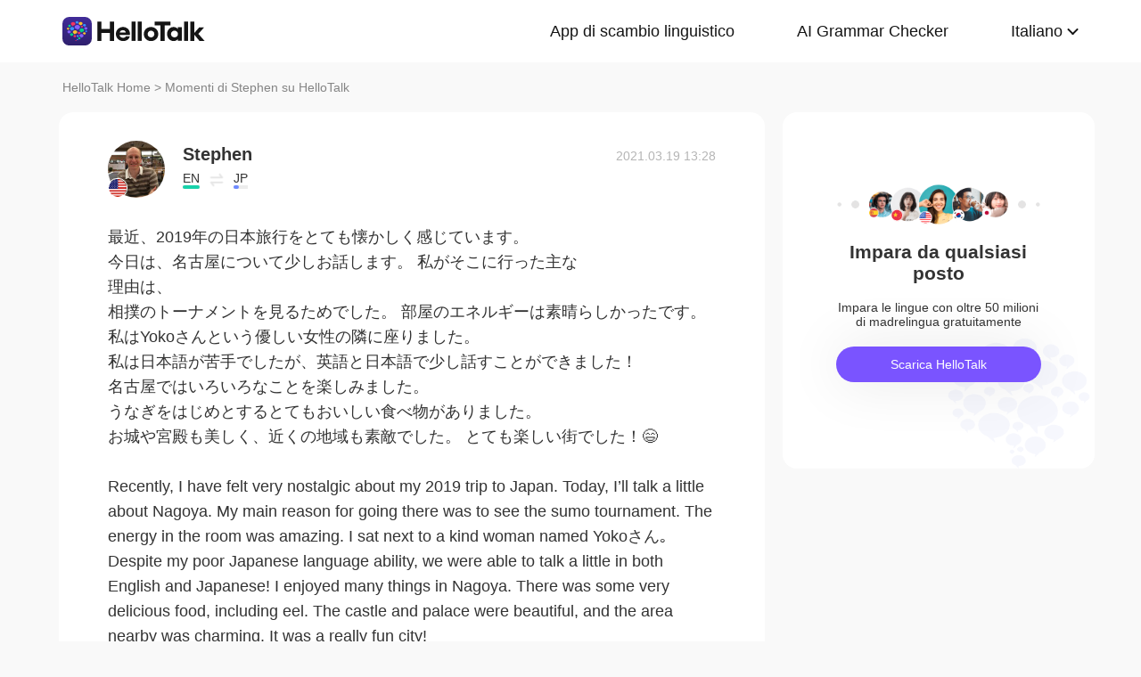

--- FILE ---
content_type: text/html; charset=UTF-8
request_url: https://www.hellotalk.com/m/FHWvS3XFZKXVZD?lang=it
body_size: 10231
content:
<!DOCTYPE html>
<html lang="en">

<head>
    <title>最近、2019年の日本旅行をとても懐かしく感じています。  今日は、名古屋について少しお話します。 私がそこに行った主な理由は、 相撲のトーナメントを見るためでした。 部屋のエネルギーは素晴らしかったです。  私はYokoさんという優しい女性の隣に座りました。 私は日本語が苦手で - Stephen 's Moment on HelloTalk</title>
    <meta charset="UTF-8">
    <meta name="viewport" content="width=device-width, initial-scale=1.0, maximum-scale=1.0, user-scalable=no">
    <meta property="og:image" content="https://mnt-global-cdn.hellotalk8.com/mnt/us-ht/210319/105400850_6873329fe12dec63955364952229b920.jpg?x-oss-process=image/resize,m_lfit,h_500,w_500/quality,q_88" />
    <meta property="og:site_name" content="HelloTalk" />
    <meta property="og:title" content="最近、2019年の日本旅行をとても懐かしく感じています。  今日は、名古屋について少しお話します。 私がそこに行った主な理由は、 相撲のトーナメントを見るためでした。 部屋のエネルギーは素晴らしかったです。  私はYokoさんという優しい女性の隣に座りました。 私は日本語が苦手で - Stephen 's Moment on HelloTalk" />
    <meta property="og:image:width" content="450" />
    <meta property="og:image:height" content="250" />
    <meta property="og:url"
        content="https://hellotalk.com/m/FHWvS3XFZKXVZD?id=&fbclid=&openid=" />
    <meta property="og:description" content="最近、2019年の日本旅行をとても懐かしく感じています。  今日は、名古屋について少しお話します。 私がそこに行った主な理由は、 相撲のトーナメントを見るためでした。 部屋のエネルギーは素晴らしかったです。  私はYokoさんという優しい女性の隣に座りました。 私は日本語が苦手で" />
    <meta property="fb:app_id" content="320645564738175" />
    <meta name="description" content="最近、2019年の日本旅行をとても懐かしく感じています。  今日は、名古屋について少しお話します。 私がそこに行った主な理由は、 相撲のトーナメントを見るためでした。 部屋のエネルギーは素晴らしかったです。  私はYokoさんという優しい女性の隣に座りました。 私は日本語が苦手で" />
    <meta name="twitter:card" content="summary_large_image" />
    <meta name="twitter:site" content="@hellotalk" />
    <meta name="twitter:title" content="最近、2019年の日本旅行をとても懐かしく感じています。  今日は、名古屋について少しお話します。 私がそこに行った主な理由は、 相撲のトーナメントを見るためでした。 部屋のエネルギーは素晴らしかったです。  私はYokoさんという優しい女性の隣に座りました。 私は日本語が苦手で - Stephen 's Moment on HelloTalk" />
    <meta name="twitter:description" content="最近、2019年の日本旅行をとても懐かしく感じています。  今日は、名古屋について少しお話します。 私がそこに行った主な理由は、 相撲のトーナメントを見るためでした。 部屋のエネルギーは素晴らしかったです。  私はYokoさんという優しい女性の隣に座りました。 私は日本語が苦手で" />
    <meta name="twitter:image" content="https://mnt-global-cdn.hellotalk8.com/mnt/us-ht/210319/105400850_6873329fe12dec63955364952229b920.jpg?x-oss-process=image/resize,m_lfit,h_500,w_500/quality,q_88" />
    <link rel="icon" href="//ali-global-cdn.hellotalk8.com/pub/img/favicon.ico" type="image/x-icon">

    <link rel="stylesheet" href="/moment-web/static/css/mui.min.css">
    <link rel="stylesheet" href="/moment-web/static/css/mui.imageviewer.css">
    <link rel="stylesheet" href="/moment-web/static/css/base.css?20260104-112817">
    <link rel="stylesheet" href="/moment-web/static/css/index.css?20260104-112817">
    <link rel="stylesheet" href="/moment-web/static/css/pub.css?20260104-112817">
    <link rel="stylesheet" href="/moment-web/static/css/detail.css?20260104-112817">
    <link rel="canonical" href="https://www.hellotalk.com/m/FHWvS3XFZKXVZD?lang=it">
    <link ref="alternate" href="https://www.hellotalk.com/m/FHWvS3XFZKXVZD?lang=en" hreflang="en">
    <link ref="alternate" href="https://www.hellotalk.com/m/FHWvS3XFZKXVZD?lang=zh-hant" hreflang="zh-hant">
    <link ref="alternate" href="https://www.hellotalk.com/m/FHWvS3XFZKXVZD?lang=es" hreflang="es">
    <link ref="alternate" href="https://www.hellotalk.com/m/FHWvS3XFZKXVZD?lang=ar" hreflang="ar">
    <link ref="alternate" href="https://www.hellotalk.com/m/FHWvS3XFZKXVZD?lang=fr" hreflang="fr">
    <link ref="alternate" href="https://www.hellotalk.com/m/FHWvS3XFZKXVZD?lang=de" hreflang="de">
    <link ref="alternate" href="https://www.hellotalk.com/m/FHWvS3XFZKXVZD?lang=ja" hreflang="ja">
    <link ref="alternate" href="https://www.hellotalk.com/m/FHWvS3XFZKXVZD?lang=ko" hreflang="ko">
    <link ref="alternate" href="https://www.hellotalk.com/m/FHWvS3XFZKXVZD?lang=ru" hreflang="ru">
    <link ref="alternate" href="https://www.hellotalk.com/m/FHWvS3XFZKXVZD?lang=th" hreflang="th">
    <link ref="alternate" href="https://www.hellotalk.com/m/FHWvS3XFZKXVZD?lang=id" hreflang="id">
    <link ref="alternate" href="https://www.hellotalk.com/m/FHWvS3XFZKXVZD?lang=it" hreflang="it">
    <link ref="alternate" href="https://www.hellotalk.com/m/FHWvS3XFZKXVZD?lang=tr" hreflang="tr">
    <link ref="alternate" href="https://www.hellotalk.com/m/FHWvS3XFZKXVZD?lang=vi" hreflang="vi">
    <link ref="alternate" href="https://www.hellotalk.com/m/FHWvS3XFZKXVZD?lang=pt-br" hreflang="pt-br">
    <link ref="alternate" href="https://www.hellotalk.com/m/FHWvS3XFZKXVZD" hreflang="x-default">

    
    <script async src="https://www.googletagmanager.com/gtag/js?id=G-6NJWWYN84W"></script>
    <script>
      window.dataLayer = window.dataLayer || [];
      function gtag(){dataLayer.push(arguments);}
      gtag('js', new Date());

      gtag('config', 'G-6NJWWYN84W');
    </script>

    <script>
        ; (function (i, s, o, g, r, a, m) {
            i['GoogleAnalyticsObject'] = r; i[r] = i[r] || function () {
                (i[r].q = i[r].q || []).push(arguments)
            }, i[r].l = 1 * new Date(); a = s.createElement(o),
                m = s.getElementsByTagName(o)[0]; a.async = 1; a.src = g; m.parentNode.insertBefore(a, m)
        })(window, document, 'script', 'https://www.google-analytics.com/analytics.js', 'ga');
        ga('create', 'UA-42739532-1', 'auto');
        ga('send', 'pageview');
    </script>

    <script>(function(w,d,s,l,i){w[l]=w[l]||[];w[l].push({'gtm.start':new Date().getTime(),event:'gtm.js'});var f=d.getElementsByTagName(s)[0],j=d.createElement(s),dl=l!='dataLayer'?'&l='+l:'';j.async=true;j.src='https://www.googletagmanager.com/gtm.js?id='+i+dl;f.parentNode.insertBefore(j,f);})(window,document,'script','dataLayer','GTM-T9JQXHH');</script>

    <script src="/moment-web/static/js/initRem.js"></script>
    <script src="/moment-web/static/js/jquery.js"></script>

    <link href="https://ali-hk-statics.hellotalk8.com/SEO/css/viewer.css" rel="stylesheet">
    <script src="https://ali-hk-statics.hellotalk8.com/SEO/js/viewer.min.js"></script>
</head>

<body>
    <noscript><iframe src="https://www.googletagmanager.com/ns.html?id=GTM-T9JQXHH"height="0" width="0" style="display:none;visibility:hidden"></iframe></noscript>

    
    <header>
        <div class="h_content">
            <div class="hc_logo" onclick="track('momentWebPageAction',{action_type:'Click HelloTalk Button'});handleClickDownload()">
                    <img src="/moment-web/static/img/hello-talk.svg?20250626" alt="HelloTalk" />
            </div>
            
            <div class="hc_nav_pc pc">
                <nav>
                    <ul class="hcn_list">
                        <li><a i18n="languageExchangeApp"
                                onclick="track('momentWebPageAction',{action_type:'Click Language Exchange App Button'});"
                                href="https://www.hellotalk.com/it">Language
                                Exchange App</a></li>
                        <li><a onclick="track('momentWebPageAction',{action_type:'Click AI Grammar Checker Button'});"
                                href="https://aigrammar.com/it">AI Grammar
                                Checker</a></li>
                        
                        <li style="position: relative;" class="choose_language">
                            <a class="arrow-down" href="javascript:;" id="defalutLang">
                                简体中文
                            </a>
                            
                            <div class="sub-menu">
                                <ul>
                                    <li><a title="English"
                                            href="./FHWvS3XFZKXVZD?lang=en"><span>English</span></a>
                                    </li>
                                    <li><a title="繁體中文"
                                            href="./FHWvS3XFZKXVZD?lang=zh-hant"><span
                                                class="wpml-ls-native">繁體中文</span></a></li>
                                    <li><a title="Español" href="./FHWvS3XFZKXVZD?lang=es"><span
                                                class="wpml-ls-native">Español</span></a></li>
                                    <li><a title="العربية" href="./FHWvS3XFZKXVZD?lang=ar"><span
                                                class="wpml-ls-native">العربية</span></a></li>
                                    <li><a title="Français"
                                            href="./FHWvS3XFZKXVZD?lang=fr"><span
                                                class="wpml-ls-native">Français</span></a></li>
                                    <li><a title="Deutsch" href="./FHWvS3XFZKXVZD?lang=de"><span
                                                class="wpml-ls-native">Deutsch</span></a></li>
                                    <li><a title="日本語" href="./FHWvS3XFZKXVZD?lang=ja"><span
                                                class="wpml-ls-native">日本語</span></a></li>
                                    <li><a title="한국어" href="./FHWvS3XFZKXVZD?lang=ko"><span
                                                class="wpml-ls-native">한국어</span></a></li>
                                    <li><a title="Русский" href="./FHWvS3XFZKXVZD?lang=ru"><span
                                                class="wpml-ls-native">Русский</span></a></li>
                                    <li><a title="ไทย" href="./FHWvS3XFZKXVZD?lang=th"><span
                                                class="wpml-ls-native">ไทย</span></a></li>
                                    <li><a title="Indonesia"
                                            href="./FHWvS3XFZKXVZD?lang=id"><span
                                                class="wpml-ls-native">Indonesia</span></a></li>
                                    <li><a title="Italiano"
                                            href="./FHWvS3XFZKXVZD?lang=it"><span
                                                class="wpml-ls-native">Italiano</span></a></li>
                                    <li><a title="Türkçe" href="./FHWvS3XFZKXVZD?lang=tr"><span
                                                class="wpml-ls-native">Türkçe</span></a></li>
                                    <li><a title="Tiếng Việt"
                                            href="./FHWvS3XFZKXVZD?lang=vi"><span
                                                class="wpml-ls-native">Tiếng Việt</span></a></li>
                                    <li><a title="Português"
                                            href="./FHWvS3XFZKXVZD?lang=pt-br"><span
                                                class="wpml-ls-native">Português</span></a></li>
                                </ul>
                            </div>
                        </li>
                    </ul>
                </nav>
            </div>
            
            <section class="hc_nav_m m">
                <div class="hnm_btn">
                    <span></span>
                    <span></span>
                    <span></span>
                </div>
            </section>

        </div>
    </header>

    
    <div class="m_nav m">
        <ul class="mn_main">
            <li><a onclick="track('momentWebPageAction',{action_type:'Click Language Exchange App Button'});"
                    i18n="languageExchangeApp"
                    href="https://www.hellotalk.com/?lang=it">Language Exchange
                    App</a></li>
            <li><a onclick="track('momentWebPageAction',{action_type:'Click AI Grammar Checker Button'});"
                    href="https://aigrammar.com/?lang=it">AI Grammar Checker</a>
            </li>
            
            <li><a href="javascript:;" id="defalutLangMobile">简体中文</a></li>
        </ul>
        <ul class="mn_choose_lang">
            <li><a title="English" href="./FHWvS3XFZKXVZD?lang=en"><span>English</span></a></li>
            <li><a title="繁體中文" href="./FHWvS3XFZKXVZD?lang=zh-hant"><span
                        class="wpml-ls-native">繁體中文</span></a></li>
            <li><a title="Español" href="./FHWvS3XFZKXVZD?lang=es"><span
                        class="wpml-ls-native">Español</span></a></li>
            <li><a title="العربية" href="./FHWvS3XFZKXVZD?lang=ar"><span
                        class="wpml-ls-native">العربية</span></a></li>
            <li><a title="Français" href="./FHWvS3XFZKXVZD?lang=fr"><span
                        class="wpml-ls-native">Français</span></a></li>
            <li><a title="Deutsch" href="./FHWvS3XFZKXVZD?lang=de"><span
                        class="wpml-ls-native">Deutsch</span></a></li>
            <li><a title="日本語" href="./FHWvS3XFZKXVZD?lang=ja"><span
                        class="wpml-ls-native">日本語</span></a></li>
            <li><a title="한국어" href="./FHWvS3XFZKXVZD?lang=ko"><span
                        class="wpml-ls-native">한국어</span></a></li>
            <li><a title="Русский" href="./FHWvS3XFZKXVZD?lang=ru"><span
                        class="wpml-ls-native">Русский</span></a></li>
            <li><a title="ไทย" href="./FHWvS3XFZKXVZD?lang=th"><span
                        class="wpml-ls-native">ไทย</span></a></li>
            <li><a title="Indonesia" href="./FHWvS3XFZKXVZD?lang=id"><span
                        class="wpml-ls-native">Indonesia</span></a></li>
            <li><a title="Italiano" href="./FHWvS3XFZKXVZD?lang=it"><span
                        class="wpml-ls-native">Italiano</span></a></li>
            <li><a title="Türkçe" href="./FHWvS3XFZKXVZD?lang=tr"><span
                        class="wpml-ls-native">Türkçe</span></a></li>
            <li><a title="Tiếng Việt" href="./FHWvS3XFZKXVZD?lang=vi"><span
                        class="wpml-ls-native">Tiếng Việt</span></a></li>
            <li><a title="Português" href="./FHWvS3XFZKXVZD?lang=pt-br"><span
                        class="wpml-ls-native">Português</span></a></li>
        </ul>
    </div>

    
    
    <section class="menu fc_85 pc">
        <a i18n="htHome" class="fc_85" href="https://www.hellotalk.com/it">HelloTalk Home</a>
        <span class="pc">
            <span></span>
            
            <span class="pc">>
                <span id="ht-name">Stephen </span>
                <span id="i18n-name" i18n="someonesMoment">Moment on HelloTalk</span>
            </span>
        </span>
    </section>
    
    <section class="detail_contain">
        
        <div class="dc_detail">
            <div class="dcc_detail_commons">
                <div class="dcc_commons_wrap">
                    
                    <div class="dcd_author">
                        
                        <div class="dcda_hp"
                            onclick="track('momentWebPageAction',{action_type:'Click Posts User Avatar'});handleClickDownload()">

                                <img class="tx" src="https://hk-head-cdn.hellotalk8.com/hu/210129/cb04eb9430ebd.jpg?imageMogr2/thumbnail/128x128&x-oss-process=image/resize,w_128,h_128"
                                    alt="作者名称" />

                            
                            <img class="gq" src="https://ali-global-cdn.hellotalk8.com/pub/flags/USA@2x.png" alt="国旗国籍" />
                            
                        </div>
                        <div class="dcda_nick">
                            <p class="dcdan_nick"
                                onclick="track('momentWebPageAction',{action_type:'Click Posts User Avatar'});">
                                <strong>Stephen </strong>
                                
                                
                            </p>

                            <div class="cui_lang">
                                
                                <div class="cuil_cd">
                                    <span class="txt">EN</span>
                                    <div class="bar">
                                        <p style="width:100%;"></p>
                                    </div>
                                </div>
                                
                                <div class="cuil_cd cuil_cd_icon"><img src="/moment-web/static/img/icon_exchange.png" alt=""></div>
                                
                                <div class="cuil_cd">
                                    <span class="txt">JP</span>
                                    <div class="bar bar2">
                                        <p style="width:40%;"></p>
                                    </div>
                                </div>
                                
                            </div>

                            
                        </div>
                        <div class="dcda_date">
                            2021.03.19 13:28
                        </div>

                    </div>
                    <article>
                        
                        <div class="voice_content" style="display:none;"></div>

                        
                        <div class="dcd_content">
                            <h1>最近、2019年の日本旅行をとても懐かしく感じています。  <br> 今日は、名古屋について少しお話します。 私がそこに行った主な</h1>理由は、 <br> 相撲のトーナメントを見るためでした。 部屋のエネルギーは素晴らしかったです。  <br> 私はYokoさんという優しい女性の隣に座りました。 <br> 私は日本語が苦手でしたが、英語と日本語で少し話すことができました！ <br> 名古屋ではいろいろなことを楽しみました。  <br> うなぎをはじめとするとてもおいしい食べ物がありました。  <br> お城や宮殿も美しく、近くの地域も素敵でした。 とても楽しい街でした！😄 <br>  <br> Recently, I have felt very nostalgic about my 2019 trip to Japan. Today, I’ll talk a little about Nagoya.  My main reason for going there was to see the sumo tournament.  The energy in the room was amazing.  I sat next to a kind woman named Yokoさん｡ Despite my poor Japanese language ability, we were able to talk a little in both English and Japanese!  I enjoyed many things in Nagoya.  There was some very delicious food, including eel.  The castle and palace were beautiful, and the area nearby was charming.  It was a really fun city!</div>

                                                                   
                    
                        <ul class="dcd_pics" id="dcd_pics">
                            
                            <li onclick="track('momentWebPageAction',{action_type:'Click Posts Picture'});">
                                <img class="mui-media-object" data-lazyload="https://ali-global-cdn.hellotalk8.com/mnt/us-ht/210319/105400850_6873329fe12dec63955364952229b920.jpg?x-oss-process=image/resize,m_lfit,w_180,format,webp/quality,q_78" alt=""
                                     data-preview-group="1" src="https://ali-global-cdn.hellotalk8.com/lce_pc/ic_no-Avatar_s.png">
                            </li>
                            
                            <li onclick="track('momentWebPageAction',{action_type:'Click Posts Picture'});">
                                <img class="mui-media-object" data-lazyload="https://ali-global-cdn.hellotalk8.com/mnt/us-ht/210319/105400850_94a67c0a3dca293ff88759348d3020bd.jpg?x-oss-process=image/resize,m_lfit,w_180,format,webp/quality,q_78" alt=""
                                     data-preview-group="1" src="https://ali-global-cdn.hellotalk8.com/lce_pc/ic_no-Avatar_s.png">
                            </li>
                            
                            <li onclick="track('momentWebPageAction',{action_type:'Click Posts Picture'});">
                                <img class="mui-media-object" data-lazyload="https://ali-global-cdn.hellotalk8.com/mnt/us-ht/210319/105400850_a47aacdb3ed51aed5da77f80d9811ba4.jpg?x-oss-process=image/resize,m_lfit,w_180,format,webp/quality,q_78" alt=""
                                     data-preview-group="1" src="https://ali-global-cdn.hellotalk8.com/lce_pc/ic_no-Avatar_s.png">
                            </li>
                            
                            <li onclick="track('momentWebPageAction',{action_type:'Click Posts Picture'});">
                                <img class="mui-media-object" data-lazyload="https://ali-global-cdn.hellotalk8.com/mnt/us-ht/210319/105400850_cb9d4198bd3f962fed63f766f02cbcdc.jpg?x-oss-process=image/resize,m_lfit,w_180,format,webp/quality,q_78" alt=""
                                     data-preview-group="1" src="https://ali-global-cdn.hellotalk8.com/lce_pc/ic_no-Avatar_s.png">
                            </li>
                            
                            <li onclick="track('momentWebPageAction',{action_type:'Click Posts Picture'});">
                                <img class="mui-media-object" data-lazyload="https://ali-global-cdn.hellotalk8.com/mnt/us-ht/210319/105400850_41b2682e30ffc57ecfe102f7567f5490.jpg?x-oss-process=image/resize,m_lfit,w_180,format,webp/quality,q_78" alt=""
                                     data-preview-group="1" src="https://ali-global-cdn.hellotalk8.com/lce_pc/ic_no-Avatar_s.png">
                            </li>
                            
                            <li onclick="track('momentWebPageAction',{action_type:'Click Posts Picture'});">
                                <img class="mui-media-object" data-lazyload="https://ali-global-cdn.hellotalk8.com/mnt/us-ht/210319/105400850_6ba8d1b9a7c5cbeb8f46c5d6a52f03c8.jpg?x-oss-process=image/resize,m_lfit,w_180,format,webp/quality,q_78" alt=""
                                     data-preview-group="1" src="https://ali-global-cdn.hellotalk8.com/lce_pc/ic_no-Avatar_s.png">
                            </li>
                            
                            <li onclick="track('momentWebPageAction',{action_type:'Click Posts Picture'});">
                                <img class="mui-media-object" data-lazyload="https://ali-global-cdn.hellotalk8.com/mnt/us-ht/210319/105400850_75bf5e94c1b5dee0664c9d47ab90644d.jpg?x-oss-process=image/resize,m_lfit,w_180,format,webp/quality,q_78" alt=""
                                     data-preview-group="1" src="https://ali-global-cdn.hellotalk8.com/lce_pc/ic_no-Avatar_s.png">
                            </li>
                            
                            <li onclick="track('momentWebPageAction',{action_type:'Click Posts Picture'});">
                                <img class="mui-media-object" data-lazyload="https://ali-global-cdn.hellotalk8.com/mnt/us-ht/210319/105400850_d3d52225985b7fa9c747e6981c485761.jpg?x-oss-process=image/resize,m_lfit,w_180,format,webp/quality,q_78" alt=""
                                     data-preview-group="1" src="https://ali-global-cdn.hellotalk8.com/lce_pc/ic_no-Avatar_s.png">
                            </li>
                            
                            <li onclick="track('momentWebPageAction',{action_type:'Click Posts Picture'});">
                                <img class="mui-media-object" data-lazyload="https://ali-global-cdn.hellotalk8.com/mnt/us-ht/210319/105400850_be81d58d95bff911680b724aa6eea9d8.jpg?x-oss-process=image/resize,m_lfit,w_180,format,webp/quality,q_78" alt=""
                                     data-preview-group="1" src="https://ali-global-cdn.hellotalk8.com/lce_pc/ic_no-Avatar_s.png">
                            </li>
                            
                        </ul>
                        
                        <div class="dcd_data" id="dcd_data">
                            <i onclick="track('momentWebPageAction',{action_type:'Click Like Button'});"
                                class="Js_show_download_dialog like"><img
                                    src="/moment-web/static/img/icon_moments_likes.png" alt="" /></i>
                            <span class="Js_show_download_dialog">65</span>
                            <i onclick="track('momentWebPageAction',{action_type:'Click Posts Comment Button'});"
                                class="Js_show_download_dialog commons"><img
                                    src="/moment-web/static/img/icon_moments_comments.png" alt="" /></i>
                            <span class="Js_show_download_dialog">10</span>
                            <div class=" download_app_wrapper">
                                <p i18n="getAppAndJoinChat">
                                    Download the HelloTalk app to join the conversation.
                                </p>
                                <div class="download_app_wrapper_btnlink" onclick="handleClickDownload()">
                                    <img src="/moment-web/static/img/banner_logo@2x.png" alt="">
                                    Download
                                </div>
                            </div>
                            <i class="icon_triangle"></i>
                        </div>
                    </article>



                    <p i18n="comments" class="dcc_title">Comments</p>
                    <ul class="dcc_list">
                        
                        <li>
                            <div class="dccl_hp"
                                onclick="track('momentWebPageAction',{action_type:'Click Posts Comment User Avatar'});handleClickDownload()">

                                    <img class="tx" src="https://hk-head-cdn.hellotalk8.com/ht-global/ua/1/230312/0/97329897/0/0/f8e6878ce7cc54fab287460bc3c3b273.jpg?imageMogr2/thumbnail/128x128&x-oss-process=image/resize,w_128,h_128" alt="" />
                                    
                                    <img class="gq" src="https://ali-global-cdn.hellotalk8.com/pub/flags/Japan@2x.png" alt="" />
                                    

                            </div>
                            <div class="dccl_con">
                                <p class="nick"
                                    onclick="track('momentWebPageAction',{action_type:'Click Posts Comment User Avatar'});">
                                    <span>Yumiko</span>
                                    <span>2021.03.19 13:31</span>
                                </p>
                                <div class="dcdan_lang dcdan_lang3">
                                    
                                    <div class="dcdanl_td">
                                        <span class="txt">JP</span>
                                        <div class="bar" style="width:100%;"></div>
                                    </div>
                                    
                                    <div class="dcdanl_icon"><img src="/moment-web/static/img/icon_exchange.png"
                                            alt=""></div>
                                    
                                    <div class="dcdanl_td">
                                        <span class="txt">EN</span>
                                        <div class="bar bar2">
                                            <p style="width:60%;"></p>
                                        </div>
                                    </div>
                                    
                                </div>
                                <div class="content">
                                    
                                    
                                    名古屋の近くに住んでいるのでこの話を聞けてとても嬉しかったです☺️
                                    
                                </div>
                            </div>
                        </li>
                        
                        <li>
                            <div class="dccl_hp"
                                onclick="track('momentWebPageAction',{action_type:'Click Posts Comment User Avatar'});handleClickDownload()">

                                    <img class="tx" src="https://cdn-global.hellotalk8.com/ht-global-1312929133/ua/1/250907/1/1414995/0/0/c8078c863c6625aadcb63aec04312a40.jpg?imageMogr2/thumbnail/128x128&x-oss-process=image/resize,w_128,h_128" alt="" />
                                    
                                    <img class="gq" src="https://ali-global-cdn.hellotalk8.com/pub/flags/Japan@2x.png" alt="" />
                                    

                            </div>
                            <div class="dccl_con">
                                <p class="nick"
                                    onclick="track('momentWebPageAction',{action_type:'Click Posts Comment User Avatar'});">
                                    <span>MKT</span>
                                    <span>2021.03.19 13:32</span>
                                </p>
                                <div class="dcdan_lang dcdan_lang3">
                                    
                                    <div class="dcdanl_td">
                                        <span class="txt">JP</span>
                                        <div class="bar" style="width:100%;"></div>
                                    </div>
                                    
                                    <div class="dcdanl_icon"><img src="/moment-web/static/img/icon_exchange.png"
                                            alt=""></div>
                                    
                                    <div class="dcdanl_td">
                                        <span class="txt">KR</span>
                                        <div class="bar bar2">
                                            <p style="width:40%;"></p>
                                        </div>
                                    </div>
                                    
                                </div>
                                <div class="content">
                                    
                                    
                                    素晴らしい写真ですね。日本語も訂正するところもありません！
                                    
                                </div>
                            </div>
                        </li>
                        
                        <li>
                            <div class="dccl_hp"
                                onclick="track('momentWebPageAction',{action_type:'Click Posts Comment User Avatar'});handleClickDownload()">

                                    <img class="tx" src="https://hk-head-cdn.hellotalk8.com/hu/200402/nae1c88a53f24.jpg?imageMogr2/thumbnail/128x128&x-oss-process=image/resize,w_128,h_128" alt="" />
                                    
                                    <img class="gq" src="https://ali-global-cdn.hellotalk8.com/pub/flags/Japan@2x.png" alt="" />
                                    

                            </div>
                            <div class="dccl_con">
                                <p class="nick"
                                    onclick="track('momentWebPageAction',{action_type:'Click Posts Comment User Avatar'});">
                                    <span>Chieko 치에코</span>
                                    <span>2021.03.19 14:08</span>
                                </p>
                                <div class="dcdan_lang dcdan_lang3">
                                    
                                    <div class="dcdanl_td">
                                        <span class="txt">JP</span>
                                        <div class="bar" style="width:100%;"></div>
                                    </div>
                                    
                                    <div class="dcdanl_icon"><img src="/moment-web/static/img/icon_exchange.png"
                                            alt=""></div>
                                    
                                    <div class="dcdanl_td">
                                        <span class="txt">EN</span>
                                        <div class="bar bar2">
                                            <p style="width:40%;"></p>
                                        </div>
                                    </div>
                                    
                                </div>
                                <div class="content">
                                    
                                    
                                    写真も文章も素敵です。また日本に遊びに来てくださいね！
                                    
                                </div>
                            </div>
                        </li>
                        
                        <li>
                            <div class="dccl_hp"
                                onclick="track('momentWebPageAction',{action_type:'Click Posts Comment User Avatar'});handleClickDownload()">

                                    <img class="tx" src="https://hk-head-cdn.hellotalk8.com/hu/210129/cb04eb9430ebd.jpg?imageMogr2/thumbnail/128x128&x-oss-process=image/resize,w_128,h_128" alt="" />
                                    
                                    <img class="gq" src="https://ali-global-cdn.hellotalk8.com/pub/flags/USA@2x.png" alt="" />
                                    

                            </div>
                            <div class="dccl_con">
                                <p class="nick"
                                    onclick="track('momentWebPageAction',{action_type:'Click Posts Comment User Avatar'});">
                                    <span>Stephen </span>
                                    <span>2021.03.19 15:56</span>
                                </p>
                                <div class="dcdan_lang dcdan_lang3">
                                    
                                    <div class="dcdanl_td">
                                        <span class="txt">EN</span>
                                        <div class="bar" style="width:100%;"></div>
                                    </div>
                                    
                                    <div class="dcdanl_icon"><img src="/moment-web/static/img/icon_exchange.png"
                                            alt=""></div>
                                    
                                    <div class="dcdanl_td">
                                        <span class="txt">JP</span>
                                        <div class="bar bar2">
                                            <p style="width:40%;"></p>
                                        </div>
                                    </div>
                                    
                                </div>
                                <div class="content">
                                    
                                    <span class="blue">@Yumiko</span> 
                                     嬉しいです！😊
                                    
                                </div>
                            </div>
                        </li>
                        
                        <li>
                            <div class="dccl_hp"
                                onclick="track('momentWebPageAction',{action_type:'Click Posts Comment User Avatar'});handleClickDownload()">

                                    <img class="tx" src="https://hk-head-cdn.hellotalk8.com/hu/210129/cb04eb9430ebd.jpg?imageMogr2/thumbnail/128x128&x-oss-process=image/resize,w_128,h_128" alt="" />
                                    
                                    <img class="gq" src="https://ali-global-cdn.hellotalk8.com/pub/flags/USA@2x.png" alt="" />
                                    

                            </div>
                            <div class="dccl_con">
                                <p class="nick"
                                    onclick="track('momentWebPageAction',{action_type:'Click Posts Comment User Avatar'});">
                                    <span>Stephen </span>
                                    <span>2021.03.19 15:57</span>
                                </p>
                                <div class="dcdan_lang dcdan_lang3">
                                    
                                    <div class="dcdanl_td">
                                        <span class="txt">EN</span>
                                        <div class="bar" style="width:100%;"></div>
                                    </div>
                                    
                                    <div class="dcdanl_icon"><img src="/moment-web/static/img/icon_exchange.png"
                                            alt=""></div>
                                    
                                    <div class="dcdanl_td">
                                        <span class="txt">JP</span>
                                        <div class="bar bar2">
                                            <p style="width:40%;"></p>
                                        </div>
                                    </div>
                                    
                                </div>
                                <div class="content">
                                    
                                    <span class="blue">@MKT</span> 
                                     ありがとうございました！
                                    
                                </div>
                            </div>
                        </li>
                        
                        <li>
                            <div class="dccl_hp"
                                onclick="track('momentWebPageAction',{action_type:'Click Posts Comment User Avatar'});handleClickDownload()">

                                    <img class="tx" src="https://hk-head-cdn.hellotalk8.com/hu/210129/cb04eb9430ebd.jpg?imageMogr2/thumbnail/128x128&x-oss-process=image/resize,w_128,h_128" alt="" />
                                    
                                    <img class="gq" src="https://ali-global-cdn.hellotalk8.com/pub/flags/USA@2x.png" alt="" />
                                    

                            </div>
                            <div class="dccl_con">
                                <p class="nick"
                                    onclick="track('momentWebPageAction',{action_type:'Click Posts Comment User Avatar'});">
                                    <span>Stephen </span>
                                    <span>2021.03.19 15:59</span>
                                </p>
                                <div class="dcdan_lang dcdan_lang3">
                                    
                                    <div class="dcdanl_td">
                                        <span class="txt">EN</span>
                                        <div class="bar" style="width:100%;"></div>
                                    </div>
                                    
                                    <div class="dcdanl_icon"><img src="/moment-web/static/img/icon_exchange.png"
                                            alt=""></div>
                                    
                                    <div class="dcdanl_td">
                                        <span class="txt">JP</span>
                                        <div class="bar bar2">
                                            <p style="width:40%;"></p>
                                        </div>
                                    </div>
                                    
                                </div>
                                <div class="content">
                                    
                                    <span class="blue">@Chieko 치에코</span> 
                                     ありがとうございました！絶対に日本に戻りたいです。😊
                                    
                                </div>
                            </div>
                        </li>
                        
                        <li>
                            <div class="dccl_hp"
                                onclick="track('momentWebPageAction',{action_type:'Click Posts Comment User Avatar'});handleClickDownload()">

                                    <img class="tx" src="https://hk-head-cdn.hellotalk8.com/hu/201130/ce5c4d5d45ca5.jpg?imageMogr2/thumbnail/128x128&x-oss-process=image/resize,w_128,h_128" alt="" />
                                    
                                    <img class="gq" src="https://ali-global-cdn.hellotalk8.com/pub/flags/Japan@2x.png" alt="" />
                                    

                            </div>
                            <div class="dccl_con">
                                <p class="nick"
                                    onclick="track('momentWebPageAction',{action_type:'Click Posts Comment User Avatar'});">
                                    <span>Megumi</span>
                                    <span>2021.03.20 08:08</span>
                                </p>
                                <div class="dcdan_lang dcdan_lang3">
                                    
                                    <div class="dcdanl_td">
                                        <span class="txt">JP</span>
                                        <div class="bar" style="width:100%;"></div>
                                    </div>
                                    
                                    <div class="dcdanl_icon"><img src="/moment-web/static/img/icon_exchange.png"
                                            alt=""></div>
                                    
                                    <div class="dcdanl_td">
                                        <span class="txt">EN</span>
                                        <div class="bar bar2">
                                            <p style="width:40%;"></p>
                                        </div>
                                    </div>
                                    
                                </div>
                                <div class="content">
                                    
                                    
                                    次回は三重県にも足をのばしてくださいね！
                                    
                                </div>
                            </div>
                        </li>
                        
                        <li>
                            <div class="dccl_hp"
                                onclick="track('momentWebPageAction',{action_type:'Click Posts Comment User Avatar'});handleClickDownload()">

                                    <img class="tx" src="https://hk-head-cdn.hellotalk8.com/ht-global/ua/1/230711/0/103958586/0/0/fea8bfb0d13df0dc4ab0aa0afcb03f5a.jpg?imageMogr2/thumbnail/128x128&x-oss-process=image/resize,w_128,h_128" alt="" />
                                    
                                    <img class="gq" src="https://ali-global-cdn.hellotalk8.com/pub/flags/Japan@2x.png" alt="" />
                                    

                            </div>
                            <div class="dccl_con">
                                <p class="nick"
                                    onclick="track('momentWebPageAction',{action_type:'Click Posts Comment User Avatar'});">
                                    <span>ちっぽけな人</span>
                                    <span>2021.03.20 12:15</span>
                                </p>
                                <div class="dcdan_lang dcdan_lang3">
                                    
                                    <div class="dcdanl_td">
                                        <span class="txt">JP</span>
                                        <div class="bar" style="width:100%;"></div>
                                    </div>
                                    
                                    <div class="dcdanl_icon"><img src="/moment-web/static/img/icon_exchange.png"
                                            alt=""></div>
                                    
                                    <div class="dcdanl_td">
                                        <span class="txt">EN</span>
                                        <div class="bar bar2">
                                            <p style="width:40%;"></p>
                                        </div>
                                    </div>
                                    
                                </div>
                                <div class="content">
                                    
                                    
                                    相撲を直で見た事がないのでうらやましいです🥺素敵な体験ですね😊
                                    
                                </div>
                            </div>
                        </li>
                        
                        <li>
                            <div class="dccl_hp"
                                onclick="track('momentWebPageAction',{action_type:'Click Posts Comment User Avatar'});handleClickDownload()">

                                    <img class="tx" src="https://hk-head-cdn.hellotalk8.com/hu/210129/cb04eb9430ebd.jpg?imageMogr2/thumbnail/128x128&x-oss-process=image/resize,w_128,h_128" alt="" />
                                    
                                    <img class="gq" src="https://ali-global-cdn.hellotalk8.com/pub/flags/USA@2x.png" alt="" />
                                    

                            </div>
                            <div class="dccl_con">
                                <p class="nick"
                                    onclick="track('momentWebPageAction',{action_type:'Click Posts Comment User Avatar'});">
                                    <span>Stephen </span>
                                    <span>2021.03.20 14:26</span>
                                </p>
                                <div class="dcdan_lang dcdan_lang3">
                                    
                                    <div class="dcdanl_td">
                                        <span class="txt">EN</span>
                                        <div class="bar" style="width:100%;"></div>
                                    </div>
                                    
                                    <div class="dcdanl_icon"><img src="/moment-web/static/img/icon_exchange.png"
                                            alt=""></div>
                                    
                                    <div class="dcdanl_td">
                                        <span class="txt">JP</span>
                                        <div class="bar bar2">
                                            <p style="width:40%;"></p>
                                        </div>
                                    </div>
                                    
                                </div>
                                <div class="content">
                                    
                                    <span class="blue">@Megumi</span> 
                                     ありがとうございました！ 行きたいです！😊
                                    
                                </div>
                            </div>
                        </li>
                        
                        <li>
                            <div class="dccl_hp"
                                onclick="track('momentWebPageAction',{action_type:'Click Posts Comment User Avatar'});handleClickDownload()">

                                    <img class="tx" src="https://hk-head-cdn.hellotalk8.com/hu/210129/cb04eb9430ebd.jpg?imageMogr2/thumbnail/128x128&x-oss-process=image/resize,w_128,h_128" alt="" />
                                    
                                    <img class="gq" src="https://ali-global-cdn.hellotalk8.com/pub/flags/USA@2x.png" alt="" />
                                    

                            </div>
                            <div class="dccl_con">
                                <p class="nick"
                                    onclick="track('momentWebPageAction',{action_type:'Click Posts Comment User Avatar'});">
                                    <span>Stephen </span>
                                    <span>2021.03.20 14:28</span>
                                </p>
                                <div class="dcdan_lang dcdan_lang3">
                                    
                                    <div class="dcdanl_td">
                                        <span class="txt">EN</span>
                                        <div class="bar" style="width:100%;"></div>
                                    </div>
                                    
                                    <div class="dcdanl_icon"><img src="/moment-web/static/img/icon_exchange.png"
                                            alt=""></div>
                                    
                                    <div class="dcdanl_td">
                                        <span class="txt">JP</span>
                                        <div class="bar bar2">
                                            <p style="width:40%;"></p>
                                        </div>
                                    </div>
                                    
                                </div>
                                <div class="content">
                                    
                                    <span class="blue">@ちっぽけな人</span> 
                                     楽しかった。 ぜひお試しください！✨
                                    
                                </div>
                            </div>
                        </li>
                        
                    </ul></div>
                
                <div class="dcc_open_app">
                    <p i18n="openAndJoinChat" style="color: #405BD3;"
                        onclick="track('momentWebPageAction',{action_type:'Click Join The Conversation Link'});handleClickDownload()">
                        Open HelloTalk to join the conversation
                    </p>
                </div></div></div>

        
        <aside class="dc_components contain_right">
            <div class="contain_right_wrapper" style="position: fixed;">
                <img src="/moment-web/static/img/Avatar@2x.png" alt="">
                <h2 class="dcc_right_title" i18n="learnFromAnywhere">Learn from locals</h2>
                <p class="dcc_right_content" i18n="learnFromNative">Learn languages from millions of native speakers,
                    for free.</p>
                <div i18n="downloadHt" class="dcc_download" id="dcc_download"
                    onclick="track('momentWebPageAction',{action_type:'Click Download HelloTalk APP Button'});">Download
                    HelloTalk</div>
                <div class="download_popover">
                    <i class="download_popover_triangle"></i>
                    <div class="download_popover_qrcode">
                        <div id="download_popover">
                        </div>
                        <img class="download_popover_logo" src="/moment-web/static/img/banner_logo@2x.png" alt="">
                    </div>
                    <p i18n="scanToDownload">手机扫码免费下载HelloTalk</p>
                </div>
            </div>

        </aside>
    </section>


    
    <footer>
        <div class="f_container">
            <div i18n="followUsOn" class="fc_title m">Follow us on:</div>
            <ul class="fc_left">
                <li i18n="followUsOn" class="pc">Follow us on:</li>
                <li class="fc_ytb"><a href="http://youtube.com/user/hellotalk8" aria-label="youtube"></a></li>
                <li class="fc_twitter"><a href="http://twitter.com/hellotalkapp" aria-label="twitter"></a></li>
                <li class="fc_facebook"><a href="http://facebook.com/Hellotalk" aria-label="facebook"></a></li>
                <li class="fc_instagram"><a href="http://instagram.com/hellotalk_official" aria-label="instagram"></a>
                </li>
            </ul>
            <ul class="fc_right">
                <li><a href="http://www.aigrammar.com/zh/index.html">AI Grammar</a></li>
                <li><a onclick="track('momentWebPageAction',{action_type:'Click Press kit Button'});"
                        i18n="presskit" href="https://www.hellotalk.com/it/about">Press
                        Kit</a></li>
                <li><a onclick="track('momentWebPageAction',{action_type:'Click HelloTalk Web/PC Button'});"
                        i18n="hellotalkWeb" href="https://web.hellotalk.com/?from=home&lang=it">HelloTalk
                        Web/PC</a></li>
                <li><a onclick="track('momentWebPageAction',{action_type:'Click HelloTalk Partner Button'});"
                        href="https://www.hellotalk.com/">Language
                        Partners</a></li>
                <li><a onclick="track('momentWebPageAction',{action_type:'Click Jobs Button'});"
                        i18n="jobs" href="https://hellotalk.jobs.feishu.cn/index">Jobs</a>
                </li>
                <li><a onclick="track('momentWebPageAction',{action_type:'Click Blog Button'});"
                        href="https://www.hellotalk.com/blog">Blog</a></li>
                <li><a onclick="track('momentWebPageAction',{action_type:'Click About Button'});"
                        i18n="about" href="https://www.hellotalk.com/it/about">About</a>
                </li>
            </ul>
        </div>
    </footer>
    
    <div class="fixed_footer">
        <div class="ft_container">
            <img src="/moment-web/static/img/banner-logo.png?20250626" alt="">
            <p i18n="learnWithLocals">Learn languages from millions of native speakers, for free.</p>
            <div i18n="openApp"
                onclick="track('momentWebPageAction',{action_type:'Click Download HelloTalk APP Button'});handleClickDownload()">
                Open App</div>
        </div>

    </div>
    
    <div class="pic_dialog pic_dialog_hide">
        <div>
            <img id="js-bigPic" src="" alt="" />
        </div>
    </div>

    
    
    
    <script src="/moment-web/static/js/base.js"></script>
    <script src="/moment-web/static/js/qrcode.js"></script>
    <script src="/moment-web/static/js/thinkingdata.umd.min.js"></script>
    <script src="/moment-web/static/js/jquery.i18n.min.js"></script>

    <script src="/moment-web/static/js/mui.min.js"></script>
    <script src="/moment-web/static/js/mui.zoom.js"></script>
    <script src="/moment-web/static/js/mui.previewimage.js"></script>


    <script>
        (function () {
            var click_btn = 0
            $('.like').click(function () {
                if (click_btn === 2) {
                    $('.download_app_wrapper').fadeIn(200);
                    $('.icon_triangle').fadeIn(200);
                    $('.icon_triangle').css({
                        left: $('.like').position().left + 'px'
                    });
                } else {
                    $('.download_app_wrapper').fadeToggle(200);
                    $('.icon_triangle').fadeToggle(200);
                    $('.icon_triangle').css({
                        left: $('.like').position().left + 'px'
                    });
                }
                click_btn = 1;
            });
            $('.commons').click(function () {
                if (click_btn === 1) {
                    $('.download_app_wrapper').fadeIn(200);
                    $('.icon_triangle').fadeIn(200);
                    $('.icon_triangle').css({
                        left: $('.commons').position().left + 'px'
                    })
                } else {
                    $('.download_app_wrapper').fadeToggle(200);
                    $('.icon_triangle').fadeToggle(200);
                    $('.icon_triangle').css({
                        left: $('.commons').position().left + 'px'
                    })
                }
                click_btn = 2
            })
            $('#dcc_download').click(function () {
                $('.download_popover').fadeToggle(200);
            })
            $(".choose_language").mouseenter(function () {
                $(".sub-menu").show()
            })
            $(".choose_language").mouseleave(function () {
                $(".sub-menu").hide()
            })

            function formatDate(dateStr) {
                dateStr = dateStr.replace(/\\n/g, '');
                dateStr = dateStr.trim();
                const [datePart, timePart] = dateStr.split(" ");
                const [year, month, day] = datePart.split(".").map(Number);
                const [hour, minute] = timePart.split(":").map(Number);
                const date = new Date(Date.UTC(year, month - 1, day, hour, minute));
                const prettify = (num) => num < 10 ? `0${num}` : num;

                return ` ${date.getFullYear()}.${prettify(date.getMonth() + 1)}.${prettify(date.getDate())} ${prettify(date.getHours())}:${prettify(date.getMinutes())} `;
            }

            $('.dcda_date').text(formatDate($('.dcda_date').text()));

            
            
            
            
            var URL_REP = /(((http|ftp|https|rtsp|mms):\/{2}(([0-9a-z_-]+\.)+([a-zA-Z]{2,9}|(\d{1,3}\.\d{1,3}\.\d{1,3}))(:[0-9]+)?($|\s|(?=[^\x00-\x7F])|((\#|\/|\\|\?)([0-9a-zA-Z\d-_\.\/\?&\%\!\@\#\$><=!\+\*~;:\(\)\|\[\]\\]+)?))))|(((http|ftp|https|rtsp|mms):\/{2})?(([0-9a-z_-]+\.)+(com|net|org|gov|cn|co|tk|edu|gov|uk|io|hk|jp|(\d{1,3}\.\d{1,3}\.\d{1,3}))(:[0-9]+)?($|\s|(?=[^\x00-\x7F])|((\#|\/|\\|\?)([0-9a-zA-Z\d-_\.\/\?&\%\!\@\#\$><=!\+\*~;:\(\)\|\[\]\\]+)?))))|(hellotalk:\/{2}([0-9a-zA-Z\d-_\\\/\?=&])+))/gi;
            var content = $('.dcd_content').html();
            if (content && content.length > 0) {
                content = content.replace(URL_REP, function (d) {
                    var src = d
                    if (d.indexOf('http') != 0) {
                        d = 'http://' + d
                    }
                    return "<a target='_blank' href='" + d + "'>" + src + "</a>"
                });
                $('.dcd_content').html(content);
            }
        })();
        
        
        var qcObj = {
            text: "https://brc.hellotalk.com/moment_web",
            width: 95,
            height: 95,
            colorDark: "#000000",
            colorLight: "#ffffff",
            correctLevel: QRCode.CorrectLevel.H
        };
        new QRCode(document.getElementById("download_popover"), qcObj);
    </script>
    <script>
        
        
        var config = {
             appId: '3cae262375f84585a7e7bd7b4d1004a7', 
        serverUrl: 'https://ta-upload.hellotalk8.com/sync_js',
        };
        window.ta = thinkingdata;
        ta.init(config);
        
        track("enterMomentWebPage", {
            source: "Seo Search",
            visitor_type: "0"
        })
        
        var startTime = new Date().getTime()
        window.onbeforeunload = function (event) {
            var endTime = new Date().getTime();
            var lengthOfstay = ((endTime - startTime) / 1000).toFixed(3);
            track("leaveMomentWebPage", { event_duration: lengthOfstay })
        };
        function track(eventName, eventObj) {
            
            eventObj = eventObj || {}
            if (eventName === 'momentWebPageAction' || eventName === 'leaveMomentWebPage') {
                eventObj.visitor_type = "0"
            }
            eventObj.moment_id = "FHWvS3XFZKXVZD"
            ta.track(eventName, eventObj);
        }

        
        ta.quick("autoTrack");
    </script>

    <script>
        
        function handleClickDownload() {
            
            
            if (BASE.isPc()) {
                window.location.href = "https://brc.hellotalk.com/moment_web"
            } else if (BASE.isAndroid()) {
                window.location.href = "https:\/\/brc.hellotalk.com\/4Avpe07dc0b"
            } else {
                window.location.href = "https:\/\/brc.hellotalk.com\/4Avpe07dc0b"
            }
            console.log(BASE.isAndroid(), BASE.isPc(), BASE.isIos())
            
        }
        
        var default_lang = window.navigator.language
        
        var url_lang = window.location.search
        var resultLang;
        var lang_map = {
            "zh-CN": "chinese",
            "zh": "chinese",
            "zh-TW": "chineseYY",
            "zh-hant": "chineseYY",
            "zh-HK": "chineseYY",
            "ar": "arabic",
            "en": "english",
            "fr": "french",
            "de": "german",
            "id": "indonesian",
            "it": "italian",
            "ja": "japanese",
            "ko": "korean",
            "pt-br": "portuguese",
            "ru": "russian",
            "es": "spanish",
            "th": "thai",
            "tr": "turkish",
            "vi": "vietnamese"
        }
        if (default_lang !== "zh-TW" || default_lang !== "zh-HK") {
            default_lang = default_lang.slice(0, 2)
        }
        try {
            resultLang = GetQueryString("lang") || default_lang
        } catch {

        }
        function GetQueryString(name) {
            var reg = new RegExp("(^|&)" + name + "=([^&]*)(&|$)");
            var r = window.location.search.substr(1).match(reg);
            if (r != null) return unescape(r[2]); return null;
        }

        $(document).ready(function () {
            console.log(lang_map[default_lang], "浏览器语言", default_lang)
            console.log(lang_map[resultLang], "最终选择语言", resultLang)
            $("[i18n]").i18n({
                defaultLang: lang_map[resultLang] || lang_map[default_lang],
                filePath: "\/moment-web\/static/i18n/", 
                filePrefix: "",
                fileSuffix: "",
                forever: true,
                callback: function () {
                    var str = $("#i18n-name").html()
                    str = str.replace(/{name}/, $('#ht-name').html())
                    $("#i18n-name").html(str)
                }
            });
        })

        var choose_language_map = {
            "en": "English",
            "zh-CN": "简体中文",
            "zh-hant": "繁體中文",
            "es": "Español",
            "ar": "العربية",
            "fr": "Français",
            "de": "Deutsch",
            "ja": "日本語",
            "ko": "한국어",
            "ru": "Русский",
            "th": "ไทย",
            
            "id": "Indonesia",
            "it": "Italiano",
            "tr": "Türkçe",
            "vi": "Tiếng Việt",
            "pt-br": "Português",
            "pt": "Português",
            
        }
        $("#defalutLang").html(choose_language_map[resultLang])
        $("#defalutLangMobile").html(choose_language_map[resultLang])

        var str = ''
        
        for (let key in choose_language_map) {
            if (key !== resultLang && key !== "pt") {
                str += "<li><a title=" + choose_language_map[key] + " href=./FHWvS3XFZKXVZD?lang=" + key + "><span>" + choose_language_map[key] + "</span></a></li>"
            }
        }
        $('.sub-menu ul').html(str)
        $('.m_nav .mn_choose_lang').html(str)
        
        if (resultLang === "ar") {

            $(".fc_85,.detail_contain").css({
                direction: "rtl"
            })
            $(".dcda_date").css("cssText", "left:0;right:unset")
            $(".dcd_pics li:nth-child(1)").css("cssText", "margin-right:0%")
            $(".dcd_pics li:nth-child(3n+4)").css("cssText", "margin-right:0%")
            $(".dcd_pics li:nth-child(3n+3)").css("cssText", "margin-right:2%")
            $(".dcd_data span").css("cssText", "margin-left:40px;margin-right:0")
            $(".download_app_wrapper").css("cssText", "left:unset;right:-6px")
            $(".dccl_con .nick span:nth-child(2)").css("cssText", "float:left")
            $(".mui-zoom").css('transform', 'rotateY(180deg)')
        }
    </script>
    <script src="/moment-web/static/js/mui.lazyload.js"></script>
    <script src="/moment-web/static/js/mui.lazyload.img.js"></script>
    <script src="/moment-web/static/js/index.js"></script>
    <script>
        
        
        mui('#dcd_pics').imageLazyload({
            placeholder: 'https://ali-global-cdn.hellotalk8.com/lce_pc/ic_no-Avatar_s.png',  
        });

        new Viewer(document.getElementById('dcd_pics'), {
            url(image) {
                return  image.src.split('?')[0] + '?x-oss-process=webp';
            },
            title:false
        })
    </script>
</body>

</html>
